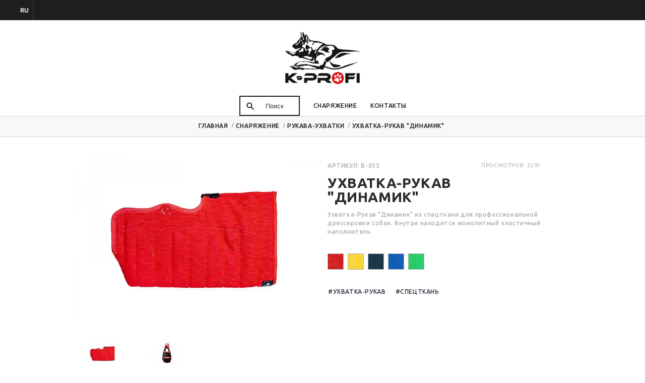

--- FILE ---
content_type: text/html; charset=utf-8
request_url: https://kinologprofi.by/index.php?route=product/product&path=12_2&product_id=27
body_size: 9277
content:
<!DOCTYPE html>
<html dir="ltr" lang="ru" class="webkit chrome chrome131 mac journal-desktop is-guest skin-102 responsive-layout mobile-menu-on-tablet header-center header-center-sticky backface product-grid-no-second-image product-list-second-image product-page product-page-27 layout-2 route-product-product oc2" data-j2v="2.7.3">
<head>
<meta charset="UTF-8" />
<meta name="viewport" content="width=device-width, initial-scale=1, minimum-scale=1, maximum-scale=1, user-scalable=no">
<meta name="format-detection" content="telephone=no">
<!--[if IE]><meta http-equiv="X-UA-Compatible" content="IE=Edge,chrome=1"/><![endif]-->
<!--[if lt IE 9]><script src="//ie7-js.googlecode.com/svn/version/2.1(beta4)/IE9.js"></script><![endif]-->
<title>Ухватка-Рукав &quot;Динамик&quot;</title>
<base href="https://kinologprofi.by/" />
<meta name="description" content="Ухватка-Рукав &quot;Динамик&quot; из спецткани для профессиональной дрессировки собак. Внутри находится монолитный эластичный наполнитель." />
<meta name="keywords" content="Ухватка-Рукав, Спецткань, IPO, Dog Training, Kinology" />
<meta property="og:title" content="Ухватка-Рукав &quot;Динамик&quot;" />
<meta property="og:site_name" content="Kinologprofi" />
<meta property="og:url" content="http://kinologprofi.by/index.php?route=product/product&amp;product_id=27" />
<meta property="og:description" content="Ухватка-Рукав "Динамик" из спецткани для профессиональной дрессировки собак. Внутри находится монолитный эластичный наполнитель." />
<meta property="og:type" content="product" />
<meta property="og:image" content="https://kinologprofi.by/image/cache/catalog/kinologprofi/bitepad/IMG_2558-600x315.JPG" />
<meta property="og:image:width" content="600" />
<meta property="og:image:height" content="315" />
<meta property="twitter:card" content="summary" />
<meta property="twitter:title" content="Ухватка-Рукав &quot;Динамик&quot;" />
<meta property="twitter:description" content="Ухватка-Рукав "Динамик" из спецткани для профессиональной дрессировки собак. Внутри находится монолитный эластичный наполнитель." />
<meta property="twitter:image" content="https://kinologprofi.by/image/cache/catalog/kinologprofi/bitepad/IMG_2558-200x200.JPG" />
<meta property="twitter:image:width" content="200" />
<meta property="twitter:image:height" content="200" />
<link href="http://kinologprofi.by/index.php?route=product/product&amp;product_id=27" rel="canonical" />
<link href="https://kinologprofi.by/image/data/favico2.png" rel="icon" />
<link rel="stylesheet" href="//fonts.googleapis.com/css?family=Ubuntu:300,500,regular,700%7CDroid+Serif:regular,italic%7CRoboto+Slab:regular%7CRoboto+Condensed:regular&amp;subset=latin,cyrillic"/>
<link rel="stylesheet" href="https://kinologprofi.by/journal-cache/_b667e075a23afff55bf73f65e7eb97f1.css"/>
<script type="text/javascript" src="https://kinologprofi.by/journal-cache/_4553f28331b722a5567a52a627777f58.js"></script>
<!--[if (gte IE 6)&(lte IE 8)]><script src="catalog/view/theme/journal2/lib/selectivizr/selectivizr.min.js"></script><![endif]-->
<script>
        Journal.COUNTDOWN = {
        DAYS    : "Days",
        HOURS   : "Hours",
        MINUTES : "Min",
        SECONDS : "Sec"
    };
        Journal.NOTIFICATION_BUTTONS = '<div class="notification-buttons"><a class="button notification-cart" href="https://kinologprofi.by/index.php?route=checkout/cart">Открыть Корзину</a><a class="button notification-checkout" href="https://kinologprofi.by/index.php?route=checkout/checkout">Оформить Заказ</a></div>';
</script>
<script>
  (function(i,s,o,g,r,a,m){i['GoogleAnalyticsObject']=r;i[r]=i[r]||function(){
  (i[r].q=i[r].q||[]).push(arguments)},i[r].l=1*new Date();a=s.createElement(o),
  m=s.getElementsByTagName(o)[0];a.async=1;a.src=g;m.parentNode.insertBefore(a,m)
  })(window,document,'script','https://www.google-analytics.com/analytics.js','ga');

  ga('create', 'UA-39228396-1', 'auto');
  ga('send', 'pageview');

</script>
</head>
<body>
<!--[if lt IE 9]>
<div class="old-browser">Обновите Ваш Internet Explorer, пожалуйста!</div>
<![endif]-->
<header class="journal-header-center nosecond">

    <div class="journal-top-header j-min z-1"></div>
    <div class="journal-menu-bg j-min z-0"> </div>
    <div class="journal-center-bg j-100 z-0"> </div>

    <div id="header" class="journal-header row z-2">

        <div class="journal-language j-min">
            <form action="https://kinologprofi.by/index.php?route=common/language/language" method="post" enctype="multipart/form-data">
    <div id="language">
        <div class="btn-group">
            <button class="dropdown-toggle" type="button" data-hover="dropdown">
                ru <span class="caret"></span>
            </button>
            <ul class="dropdown-menu">	            
                                                                                <li><a onclick="$(this).closest('form').find('input[name=\'code\']').val('en'); $(this).closest('form').submit();">English</a></li>
                                                                                                                        <li><a onclick="$(this).closest('form').find('input[name=\'code\']').val('ru'); $(this).closest('form').submit();">Русский</a></li>
                                                                    </ul>
        </div>
        <input type="hidden" name="code" value="" />
        <input type="hidden" name="redirect" value="https://kinologprofi.by/index.php?route=product/product&amp;path=12_2&amp;product_id=27" />
    </div>
</form>
        </div>

        <div class="journal-links j-min xs-100 sm-100 md-100 lg-100 xl-100">
            <div class="links j-min">
                            </div>
        </div>
		
        <div class="journal-currency j-min">

            
            
        </div>
		
                <div class="journal-search j-min xs-100 sm-50 md-30 lg-25 xl-25">
                        
                    </div>

        <div class="journal-logo j-100 xs-100 sm-100 md-40 lg-50 xl-50">
                        <div id="logo">
                <a href="http://kinologprofi.by/">
                    <img src="https://kinologprofi.by/image/cache/data/net-k9-black-150-148x148.png" width="148" height="148" alt="Kinologprofi" title="Kinologprofi" />                </a>
            </div>
                    </div>
        
        
        <div class="journal-menu j-min xs-100 sm-100 md-100 lg-100 xl-100">
            <div class="mobile-trigger"><i class="material-icons">&#xE5D2;</i></div>
<ul class="super-menu mobile-menu menu-table"/>	
    <li class="mega-menu-mixed search ">
    <span id="search" class="main-menu-text">
  <span class="button-search"><button type="button"><i></i></button></span>  
  <input type="text" name="search" value="Поиск" placeholder="Введите для поиска..." autocomplete="off" class="form-control input-search" />
</span>
<script type="text/javascript"><!--
	if($(window).width() > 980){
		$('#search input').focus(function() {		
			$(this).css({'width':'210px', 'padding-left':'12px'}).val('');
			$('.button-search').hide();
			$(this).focusout(function() {
				$(this).css({'width':'120px', 'padding-left':'50px'}).val('Поиск');
				$('.button-search').show().css('padding-left', '50');
			});	
		}); 	
	} else {
		$('#search input').val('');
	}
	//--></script>    </li>
        
    <li class="mega-menu-mixed ">
                <a href="http://kinologprofi.by/index.php?route=product/category&amp;path=12" ><span class="main-menu-text">Снаряжение</span></a>
                                                
                <div class="mega-menu">
        
            
                        <div class="mega-menu-column mega-menu-products hide-on-phone" style="width: 40% ;">
                                <div>
                                        <h3>Рекомендуемые</h3>
                                                            <div class="mega-menu-item product-grid-item xs-50 sm-50 md-33 lg-33 xl-33 display-icon inline-button">
                        <div class="product-wrapper ">
                            <div class="image">
                                <a href="http://kinologprofi.by/index.php?route=product/product&amp;product_id=73">
                                    <img width="250" height="250" class="lazy" src="https://kinologprofi.by/image/cache/data/journal2/transparent-250x250.png" data-src="https://kinologprofi.by/image/cache/catalog/kinologprofi/sleeves/S00025-250x250.jpg" alt="Рукав &quot;Профи&quot; Жесткий с Прогибом"/>
                                </a>
                                                                
                            </div>
                            <div class="product-details">
                                <div class="name"><a href="http://kinologprofi.by/index.php?route=product/product&amp;product_id=73">Рукав &quot;Профи&quot; Жесткий с Прогибом</a></div>
                                                                <div class="price">
                                                                        $0.00                                                                    </div>
                                                                                                <hr>
                                                                <div class="cart ">
                                    <a onclick="addToCart('73');" class="button hint--top" data-hint="В корзину"><i class="button-left-icon"></i><span class="button-cart-text">В корзину</span><i class="button-right-icon"></i></a>
                                </div>
                                                                <div class="wishlist"><a onclick="addToWishList('73');" class="hint--top" data-hint="Извините, временно недоступно."><i class="wishlist-icon"></i><span class="button-wishlist-text">Извините, временно недоступно.</span></a></div>
                                <div class="compare"><a onclick="addToCompare('73');" class="hint--top" data-hint="В сравнение"><i class="compare-icon"></i><span class="button-compare-text">В сравнение</span></a></div>
                            </div>
                        </div>
                    </div>
                                        <div class="mega-menu-item product-grid-item xs-50 sm-50 md-33 lg-33 xl-33 display-icon inline-button">
                        <div class="product-wrapper ">
                            <div class="image">
                                <a href="http://kinologprofi.by/index.php?route=product/product&amp;product_id=262">
                                    <img width="250" height="250" class="lazy" src="https://kinologprofi.by/image/cache/data/journal2/transparent-250x250.png" data-src="https://kinologprofi.by/image/cache/catalog/kinologprofi/bitepad/BP00032-J-250x250.jpg" alt="Рукав-Ухватка &quot;Снэп Атак&quot;, Джут"/>
                                </a>
                                                                
                            </div>
                            <div class="product-details">
                                <div class="name"><a href="http://kinologprofi.by/index.php?route=product/product&amp;product_id=262">Рукав-Ухватка &quot;Снэп Атак&quot;, Джут</a></div>
                                                                <div class="price">
                                                                        $0.00                                                                    </div>
                                                                                                <hr>
                                                                <div class="cart ">
                                    <a onclick="addToCart('262');" class="button hint--top" data-hint="В корзину"><i class="button-left-icon"></i><span class="button-cart-text">В корзину</span><i class="button-right-icon"></i></a>
                                </div>
                                                                <div class="wishlist"><a onclick="addToWishList('262');" class="hint--top" data-hint="Извините, временно недоступно."><i class="wishlist-icon"></i><span class="button-wishlist-text">Извините, временно недоступно.</span></a></div>
                                <div class="compare"><a onclick="addToCompare('262');" class="hint--top" data-hint="В сравнение"><i class="compare-icon"></i><span class="button-compare-text">В сравнение</span></a></div>
                            </div>
                        </div>
                    </div>
                                        <div class="mega-menu-item product-grid-item xs-50 sm-50 md-33 lg-33 xl-33 display-icon inline-button">
                        <div class="product-wrapper ">
                            <div class="image">
                                <a href="http://kinologprofi.by/index.php?route=product/product&amp;product_id=93">
                                    <img width="250" height="250" class="lazy" src="https://kinologprofi.by/image/cache/data/journal2/transparent-250x250.png" data-src="https://kinologprofi.by/image/cache/catalog/kinologprofi/tugs/TUG00012-2-250x250.JPG" alt="Подушка “Регби”"/>
                                </a>
                                                                
                            </div>
                            <div class="product-details">
                                <div class="name"><a href="http://kinologprofi.by/index.php?route=product/product&amp;product_id=93">Подушка “Регби”</a></div>
                                                                <div class="price">
                                                                        $0.00                                                                    </div>
                                                                                                <hr>
                                                                <div class="cart ">
                                    <a onclick="addToCart('93');" class="button hint--top" data-hint="В корзину"><i class="button-left-icon"></i><span class="button-cart-text">В корзину</span><i class="button-right-icon"></i></a>
                                </div>
                                                                <div class="wishlist"><a onclick="addToWishList('93');" class="hint--top" data-hint="Извините, временно недоступно."><i class="wishlist-icon"></i><span class="button-wishlist-text">Извините, временно недоступно.</span></a></div>
                                <div class="compare"><a onclick="addToCompare('93');" class="hint--top" data-hint="В сравнение"><i class="compare-icon"></i><span class="button-compare-text">В сравнение</span></a></div>
                            </div>
                        </div>
                    </div>
                                        <div class="mega-menu-item product-grid-item xs-50 sm-50 md-33 lg-33 xl-33 display-icon inline-button">
                        <div class="product-wrapper ">
                            <div class="image">
                                <a href="http://kinologprofi.by/index.php?route=product/product&amp;product_id=129">
                                    <img width="250" height="250" class="lazy" src="https://kinologprofi.by/image/cache/data/journal2/transparent-250x250.png" data-src="https://kinologprofi.by/image/cache/catalog/kinologprofi/collars/COL00002-250x250.jpg" alt="Ошейник &quot;501&quot;, Кожа"/>
                                </a>
                                                                
                            </div>
                            <div class="product-details">
                                <div class="name"><a href="http://kinologprofi.by/index.php?route=product/product&amp;product_id=129">Ошейник &quot;501&quot;, Кожа</a></div>
                                                                <div class="price">
                                                                        $0.00                                                                    </div>
                                                                                                <hr>
                                                                <div class="cart ">
                                    <a onclick="addToCart('129');" class="button hint--top" data-hint="В корзину"><i class="button-left-icon"></i><span class="button-cart-text">В корзину</span><i class="button-right-icon"></i></a>
                                </div>
                                                                <div class="wishlist"><a onclick="addToWishList('129');" class="hint--top" data-hint="Извините, временно недоступно."><i class="wishlist-icon"></i><span class="button-wishlist-text">Извините, временно недоступно.</span></a></div>
                                <div class="compare"><a onclick="addToCompare('129');" class="hint--top" data-hint="В сравнение"><i class="compare-icon"></i><span class="button-compare-text">В сравнение</span></a></div>
                            </div>
                        </div>
                    </div>
                                        <div class="mega-menu-item product-grid-item xs-50 sm-50 md-33 lg-33 xl-33 display-icon inline-button">
                        <div class="product-wrapper ">
                            <div class="image">
                                <a href="http://kinologprofi.by/index.php?route=product/product&amp;product_id=157">
                                    <img width="250" height="250" class="lazy" src="https://kinologprofi.by/image/cache/data/journal2/transparent-250x250.png" data-src="https://kinologprofi.by/image/cache/catalog/kinologprofi/muzzles/M00001-250x250.jpg" alt="Намордник &quot;Working Dog&quot;, Кожа+Пластик"/>
                                </a>
                                                                
                            </div>
                            <div class="product-details">
                                <div class="name"><a href="http://kinologprofi.by/index.php?route=product/product&amp;product_id=157">Намордник &quot;Working Dog&quot;, Кожа+Пластик</a></div>
                                                                <div class="price">
                                                                        $0.00                                                                    </div>
                                                                                                <hr>
                                                                <div class="cart ">
                                    <a onclick="addToCart('157');" class="button hint--top" data-hint="В корзину"><i class="button-left-icon"></i><span class="button-cart-text">В корзину</span><i class="button-right-icon"></i></a>
                                </div>
                                                                <div class="wishlist"><a onclick="addToWishList('157');" class="hint--top" data-hint="Извините, временно недоступно."><i class="wishlist-icon"></i><span class="button-wishlist-text">Извините, временно недоступно.</span></a></div>
                                <div class="compare"><a onclick="addToCompare('157');" class="hint--top" data-hint="В сравнение"><i class="compare-icon"></i><span class="button-compare-text">В сравнение</span></a></div>
                            </div>
                        </div>
                    </div>
                                        <div class="mega-menu-item product-grid-item xs-50 sm-50 md-33 lg-33 xl-33 display-icon inline-button">
                        <div class="product-wrapper ">
                            <div class="image">
                                <a href="http://kinologprofi.by/index.php?route=product/product&amp;product_id=205">
                                    <img width="250" height="250" class="lazy" src="https://kinologprofi.by/image/cache/data/journal2/transparent-250x250.png" data-src="https://kinologprofi.by/image/cache/catalog/kinologprofi/harness/H00000-250x250.jpg" alt="Шлейка &quot;Vero Plus&quot;"/>
                                </a>
                                                                
                            </div>
                            <div class="product-details">
                                <div class="name"><a href="http://kinologprofi.by/index.php?route=product/product&amp;product_id=205">Шлейка &quot;Vero Plus&quot;</a></div>
                                                                <div class="price">
                                                                        $0.00                                                                    </div>
                                                                                                <hr>
                                                                <div class="cart ">
                                    <a onclick="addToCart('205');" class="button hint--top" data-hint="В корзину"><i class="button-left-icon"></i><span class="button-cart-text">В корзину</span><i class="button-right-icon"></i></a>
                                </div>
                                                                <div class="wishlist"><a onclick="addToWishList('205');" class="hint--top" data-hint="Извините, временно недоступно."><i class="wishlist-icon"></i><span class="button-wishlist-text">Извините, временно недоступно.</span></a></div>
                                <div class="compare"><a onclick="addToCompare('205');" class="hint--top" data-hint="В сравнение"><i class="compare-icon"></i><span class="button-compare-text">В сравнение</span></a></div>
                            </div>
                        </div>
                    </div>
                                    </div>
                            </div>
                                            
                        <div class="mega-menu-column mega-menu-categories ">
                                <div class = "level-2-div">	
	                <ul class="level-2" data-toggle-content="">                
	                    	                    <li class="level-2_item">	                        
	                            <a class="level-2_link" href="http://kinologprofi.by/index.php?route=product/category&amp;path=12_1">
	                            <span class="label-text">Рукава</span>
	                            </a>
	                            
	                            	                            
	                            	                            <span class="clearfix"> </span>	                        	                    
	                    </li>
	                    	                    <li class="level-2_item">	                        
	                            <a class="level-2_link" href="http://kinologprofi.by/index.php?route=product/category&amp;path=12_2">
	                            <span class="label-text">Рукава-Ухватки</span>
	                            </a>
	                            
	                            	                            
	                            	                            <span class="clearfix"> </span>	                        	                    
	                    </li>
	                    	                    <li class="level-2_item">	                        
	                            <a class="level-2_link" href="http://kinologprofi.by/index.php?route=product/category&amp;path=12_3">
	                            <span class="label-text">Кусалки-Жгуты</span>
	                            </a>
	                            
	                            	                            
	                            	                            <span class="clearfix"> </span>	                        	                    
	                    </li>
	                    	                    <li class="level-2_item">	                        
	                            <a class="level-2_link" href="http://kinologprofi.by/index.php?route=product/category&amp;path=12_4">
	                            <span class="label-text">Защита</span>
	                            </a>
	                            
	                            	                            
	                            	                            <span class="clearfix"> </span>	                        	                    
	                    </li>
	                    	                    <li class="level-2_item">	                        
	                            <a class="level-2_link" href="http://kinologprofi.by/index.php?route=product/category&amp;path=12_5">
	                            <span class="label-text">Программа Одежды</span>
	                            </a>
	                            
	                            	                            
	                            	                            <span class="clearfix"> </span>	                        	                    
	                    </li>
	                    	                    <li class="level-2_item">	                        
	                            <a class="level-2_link" href="http://kinologprofi.by/index.php?route=product/category&amp;path=12_6">
	                            <span class="label-text">Ошейники</span>
	                            </a>
	                            
	                            	                            
	                            	                            <span class="clearfix"> </span>	                        	                    
	                    </li>
	                    	                    <li class="level-2_item">	                        
	                            <a class="level-2_link" href="http://kinologprofi.by/index.php?route=product/category&amp;path=12_7">
	                            <span class="label-text">Намордники</span>
	                            </a>
	                            
	                            	                            
	                            	                            <span class="clearfix"> </span>	                        	                    
	                    </li>
	                    	                    <li class="level-2_item">	                        
	                            <a class="level-2_link" href="http://kinologprofi.by/index.php?route=product/category&amp;path=12_8">
	                            <span class="label-text">Поводки</span>
	                            </a>
	                            
	                            	                            
	                            	                            <span class="clearfix"> </span>	                        	                    
	                    </li>
	                    	                    <li class="level-2_item">	                        
	                            <a class="level-2_link" href="http://kinologprofi.by/index.php?route=product/category&amp;path=12_9">
	                            <span class="label-text">Мягкая кожа</span>
	                            </a>
	                            
	                            	                            
	                            	                            <span class="clearfix"> </span>	                        	                    
	                    </li>
	                    	                    <li class="level-2_item">	                        
	                            <a class="level-2_link" href="http://kinologprofi.by/index.php?route=product/category&amp;path=12_10">
	                            <span class="label-text">Шлейки</span>
	                            </a>
	                            
	                            	                            
	                            	                            <span class="clearfix"> </span>	                        	                    
	                    </li>
	                    	                    <li class="level-2_item">	                        
	                            <a class="level-2_link" href="http://kinologprofi.by/index.php?route=product/category&amp;path=12_11">
	                            <span class="label-text">Для дрессировки</span>
	                            </a>
	                            
	                            	                            
	                            	                            <span class="clearfix"> </span>	                        	                    
	                    </li>
	                    	                    <li class="level-2_item">	                        
	                            <a class="level-2_link" href="http://kinologprofi.by/index.php?route=product/category&amp;path=12_13">
	                            <span class="label-text">Физиотерапия</span>
	                            </a>
	                            
	                            	                            
	                            	                            <span class="clearfix"> </span>	                        	                    
	                    </li>
	                                        </ul>
                </div>
                            </div>
            
                                            
            
                        <div class="mega-menu-column mega-menu-products hide-on-phone" style="width: 40% ;">
                                <div>
                                        <h3>Последние</h3>
                                                            <div class="mega-menu-item product-grid-item xs-50 sm-33 md-33 lg-33 xl-33 display-icon inline-button">
                        <div class="product-wrapper ">
                            <div class="image">
                                <a href="http://kinologprofi.by/index.php?route=product/product&amp;product_id=318">
                                    <img width="250" height="250" class="lazy" src="https://kinologprofi.by/image/cache/data/journal2/transparent-250x250.png" data-src="https://kinologprofi.by/image/cache/catalog/kinologprofi/leashes/IMG_2628-250x250.JPG" alt="Следовой Поводок, Биотан"/>
                                </a>
                                                                                                <span class="label-latest"><b>New</b></span>
                                                                                                
                            </div>
                            <div class="product-details">
                                <div class="name"><a href="http://kinologprofi.by/index.php?route=product/product&amp;product_id=318">Следовой Поводок, Биотан</a></div>
                                                                <div class="price">
                                                                        $0.00                                                                    </div>
                                                                                                <hr>
                                                                <div class="cart ">
                                    <a onclick="addToCart('318');" class="button hint--top" data-hint="В корзину"><i class="button-left-icon"></i><span class="button-cart-text">В корзину</span><i class="button-right-icon"></i></a>
                                </div>
                                                                <div class="wishlist"><a onclick="addToWishList('318');" class="hint--top" data-hint="Извините, временно недоступно."><i class="wishlist-icon"></i><span class="button-wishlist-text">Извините, временно недоступно.</span></a></div>
                                <div class="compare"><a onclick="addToCompare('318');" class="hint--top" data-hint="В сравнение"><i class="compare-icon"></i><span class="button-compare-text">В сравнение</span></a></div>
                            </div>
                        </div>
                    </div>
                                        <div class="mega-menu-item product-grid-item xs-50 sm-33 md-33 lg-33 xl-33 display-icon inline-button">
                        <div class="product-wrapper ">
                            <div class="image">
                                <a href="http://kinologprofi.by/index.php?route=product/product&amp;product_id=317">
                                    <img width="250" height="250" class="lazy" src="https://kinologprofi.by/image/cache/data/journal2/transparent-250x250.png" data-src="https://kinologprofi.by/image/cache/catalog/kinologprofi/harness/IMG_2621-250x250.JPG" alt="Шлейки &quot;Веро Классик Полиция&quot;"/>
                                </a>
                                                                                                <span class="label-latest"><b>New</b></span>
                                                                                                
                            </div>
                            <div class="product-details">
                                <div class="name"><a href="http://kinologprofi.by/index.php?route=product/product&amp;product_id=317">Шлейки &quot;Веро Классик Полиция&quot;</a></div>
                                                                <div class="price">
                                                                        $0.00                                                                    </div>
                                                                                                <hr>
                                                                <div class="cart ">
                                    <a onclick="addToCart('317');" class="button hint--top" data-hint="В корзину"><i class="button-left-icon"></i><span class="button-cart-text">В корзину</span><i class="button-right-icon"></i></a>
                                </div>
                                                                <div class="wishlist"><a onclick="addToWishList('317');" class="hint--top" data-hint="Извините, временно недоступно."><i class="wishlist-icon"></i><span class="button-wishlist-text">Извините, временно недоступно.</span></a></div>
                                <div class="compare"><a onclick="addToCompare('317');" class="hint--top" data-hint="В сравнение"><i class="compare-icon"></i><span class="button-compare-text">В сравнение</span></a></div>
                            </div>
                        </div>
                    </div>
                                        <div class="mega-menu-item product-grid-item xs-50 sm-33 md-33 lg-33 xl-33 display-icon inline-button">
                        <div class="product-wrapper ">
                            <div class="image">
                                <a href="http://kinologprofi.by/index.php?route=product/product&amp;product_id=316">
                                    <img width="250" height="250" class="lazy" src="https://kinologprofi.by/image/cache/data/journal2/transparent-250x250.png" data-src="https://kinologprofi.by/image/cache/catalog/kinologprofi/harness/IMG_2625-250x250.JPG" alt="Шлейки &quot;Веро Классик Protection&quot;"/>
                                </a>
                                                                                                <span class="label-latest"><b>New</b></span>
                                                                                                
                            </div>
                            <div class="product-details">
                                <div class="name"><a href="http://kinologprofi.by/index.php?route=product/product&amp;product_id=316">Шлейки &quot;Веро Классик Protection&quot;</a></div>
                                                                <div class="price">
                                                                        $0.00                                                                    </div>
                                                                                                <hr>
                                                                <div class="cart ">
                                    <a onclick="addToCart('316');" class="button hint--top" data-hint="В корзину"><i class="button-left-icon"></i><span class="button-cart-text">В корзину</span><i class="button-right-icon"></i></a>
                                </div>
                                                                <div class="wishlist"><a onclick="addToWishList('316');" class="hint--top" data-hint="Извините, временно недоступно."><i class="wishlist-icon"></i><span class="button-wishlist-text">Извините, временно недоступно.</span></a></div>
                                <div class="compare"><a onclick="addToCompare('316');" class="hint--top" data-hint="В сравнение"><i class="compare-icon"></i><span class="button-compare-text">В сравнение</span></a></div>
                            </div>
                        </div>
                    </div>
                                        <div class="mega-menu-item product-grid-item xs-50 sm-33 md-33 lg-33 xl-33 display-icon inline-button">
                        <div class="product-wrapper ">
                            <div class="image">
                                <a href="http://kinologprofi.by/index.php?route=product/product&amp;product_id=315">
                                    <img width="250" height="250" class="lazy" src="https://kinologprofi.by/image/cache/data/journal2/transparent-250x250.png" data-src="https://kinologprofi.by/image/cache/catalog/kinologprofi/harness/IMG_2618-250x250.JPG" alt="Шлейки &quot;Веро Классик 2 кобры&quot;"/>
                                </a>
                                                                                                <span class="label-latest"><b>New</b></span>
                                                                                                
                            </div>
                            <div class="product-details">
                                <div class="name"><a href="http://kinologprofi.by/index.php?route=product/product&amp;product_id=315">Шлейки &quot;Веро Классик 2 кобры&quot;</a></div>
                                                                <div class="price">
                                                                        $0.00                                                                    </div>
                                                                                                <hr>
                                                                <div class="cart ">
                                    <a onclick="addToCart('315');" class="button hint--top" data-hint="В корзину"><i class="button-left-icon"></i><span class="button-cart-text">В корзину</span><i class="button-right-icon"></i></a>
                                </div>
                                                                <div class="wishlist"><a onclick="addToWishList('315');" class="hint--top" data-hint="Извините, временно недоступно."><i class="wishlist-icon"></i><span class="button-wishlist-text">Извините, временно недоступно.</span></a></div>
                                <div class="compare"><a onclick="addToCompare('315');" class="hint--top" data-hint="В сравнение"><i class="compare-icon"></i><span class="button-compare-text">В сравнение</span></a></div>
                            </div>
                        </div>
                    </div>
                                        <div class="mega-menu-item product-grid-item xs-50 sm-33 md-33 lg-33 xl-33 display-icon inline-button">
                        <div class="product-wrapper ">
                            <div class="image">
                                <a href="http://kinologprofi.by/index.php?route=product/product&amp;product_id=314">
                                    <img width="250" height="250" class="lazy" src="https://kinologprofi.by/image/cache/data/journal2/transparent-250x250.png" data-src="https://kinologprofi.by/image/cache/catalog/kinologprofi/muzzles/IMG_2610-250x250.JPG" alt="Намордник, металл с полимерным покрытием"/>
                                </a>
                                                                                                <span class="label-latest"><b>New</b></span>
                                                                                                
                            </div>
                            <div class="product-details">
                                <div class="name"><a href="http://kinologprofi.by/index.php?route=product/product&amp;product_id=314">Намордник, металл с полимерным покрытием</a></div>
                                                                <div class="price">
                                                                        $0.00                                                                    </div>
                                                                                                <hr>
                                                                <div class="cart ">
                                    <a onclick="addToCart('314');" class="button hint--top" data-hint="В корзину"><i class="button-left-icon"></i><span class="button-cart-text">В корзину</span><i class="button-right-icon"></i></a>
                                </div>
                                                                <div class="wishlist"><a onclick="addToWishList('314');" class="hint--top" data-hint="Извините, временно недоступно."><i class="wishlist-icon"></i><span class="button-wishlist-text">Извините, временно недоступно.</span></a></div>
                                <div class="compare"><a onclick="addToCompare('314');" class="hint--top" data-hint="В сравнение"><i class="compare-icon"></i><span class="button-compare-text">В сравнение</span></a></div>
                            </div>
                        </div>
                    </div>
                                        <div class="mega-menu-item product-grid-item xs-50 sm-33 md-33 lg-33 xl-33 display-icon inline-button">
                        <div class="product-wrapper ">
                            <div class="image">
                                <a href="http://kinologprofi.by/index.php?route=product/product&amp;product_id=313">
                                    <img width="250" height="250" class="lazy" src="https://kinologprofi.by/image/cache/data/journal2/transparent-250x250.png" data-src="https://kinologprofi.by/image/cache/catalog/kinologprofi/muzzles/IMG_2605-250x250.JPG" alt="Намордник ударный, Кожа"/>
                                </a>
                                                                                                <span class="label-latest"><b>New</b></span>
                                                                                                
                            </div>
                            <div class="product-details">
                                <div class="name"><a href="http://kinologprofi.by/index.php?route=product/product&amp;product_id=313">Намордник ударный, Кожа</a></div>
                                                                <div class="price">
                                                                        $0.00                                                                    </div>
                                                                                                <hr>
                                                                <div class="cart ">
                                    <a onclick="addToCart('313');" class="button hint--top" data-hint="В корзину"><i class="button-left-icon"></i><span class="button-cart-text">В корзину</span><i class="button-right-icon"></i></a>
                                </div>
                                                                <div class="wishlist"><a onclick="addToWishList('313');" class="hint--top" data-hint="Извините, временно недоступно."><i class="wishlist-icon"></i><span class="button-wishlist-text">Извините, временно недоступно.</span></a></div>
                                <div class="compare"><a onclick="addToCompare('313');" class="hint--top" data-hint="В сравнение"><i class="compare-icon"></i><span class="button-compare-text">В сравнение</span></a></div>
                            </div>
                        </div>
                    </div>
                                    </div>
                            </div>
                                                    </div>
        
        <span class="mobile-plus"></span>
    </li>
        
    <li class="drop-down ">
                <a href="index.php?route=information/contact" ><span class="main-menu-text">Контакты</span></a>
                                                                
        
        <span class="mobile-plus"></span>
    </li>
        
</ul>
<span class="podlozhka"></span>        </div>
                <script type="text/javascript"><!--
            if($(window).width() < 760){
            $('.journal-header-center .journal-links').before($('.journal-header-center .journal-language'));
            $('.journal-header-center .journal-logo').after($('.journal-header-center .journal-search'));
            }
        //--></script>
            </div>
</header>
<div class="extended-container"><div id="container" class="container j-container">
  <ul class="breadcrumb">
        <li itemscope itemtype="http://data-vocabulary.org/Breadcrumb"><a href="http://kinologprofi.by/index.php?route=common/home" itemprop="url"><span itemprop="title">Главная</span></a></li>
        <li itemscope itemtype="http://data-vocabulary.org/Breadcrumb"><a href="http://kinologprofi.by/index.php?route=product/category&amp;path=12" itemprop="url"><span itemprop="title">Снаряжение</span></a></li>
        <li itemscope itemtype="http://data-vocabulary.org/Breadcrumb"><a href="http://kinologprofi.by/index.php?route=product/category&amp;path=12_2" itemprop="url"><span itemprop="title">Рукава-Ухватки</span></a></li>
        <li itemscope itemtype="http://data-vocabulary.org/Breadcrumb"><a href="http://kinologprofi.by/index.php?route=product/product&amp;path=12_2&amp;product_id=27" itemprop="url"><span itemprop="title">Ухватка-Рукав &quot;Динамик&quot;</span></a></li>
      </ul>	
      <div class="row">
                <div id="content" class="product-page-content" itemscope itemtype="http://schema.org/Product">	  
                  <div class="row product-info split-50-50">
                                <div class="left">	      
                    
          <div class="video" style="display:none">
          	<iframe width="100%" height="287px" frameborder="0" allowfullscreen></iframe>
          </div>
          <div class="image">          	
                                                <a href="https://kinologprofi.by/image/cache/catalog/kinologprofi/bitepad/IMG_2558-900x600.JPG" title="Ухватка-Рукав &quot;Динамик&quot;"><img src="https://kinologprofi.by/image/cache/catalog/kinologprofi/bitepad/IMG_2558-900x600.JPG" title="Ухватка-Рукав &quot;Динамик&quot;" alt="Ухватка-Рукав &quot;Динамик&quot;" id="image" data-largeimg="https://kinologprofi.by/image/cache/catalog/kinologprofi/bitepad/IMG_2558-900x600.JPG" itemprop="image"  /></a>
          </div>
                    <div class="gallery-text"><span></span></div>
          
                              <div id="product-gallery" class="image-additional journal-carousel">
                        <a onclick="UnLoadVideo()" href="https://kinologprofi.by/image/cache/catalog/kinologprofi/bitepad/IMG_2558-900x600.JPG" href-id="1" title="Ухватка-Рукав &quot;Динамик&quot;"><img src="https://kinologprofi.by/image/cache/catalog/kinologprofi/bitepad/IMG_2558-74x49.JPG" title="Ухватка-Рукав &quot;Динамик&quot;" alt="Ухватка-Рукав &quot;Динамик&quot;" /></a>
                                    
                        <div></div>
            <a onclick="UnLoadVideo()" href="https://kinologprofi.by/image/cache/catalog/kinologprofi/bitepad/IMG_2560-900x600.JPG" href-id="1" title="Ухватка-Рукав &quot;Динамик&quot;"><img src="https://kinologprofi.by/image/cache/catalog/kinologprofi/bitepad/IMG_2560-74x49.JPG" title="Ухватка-Рукав &quot;Динамик&quot;" alt="Ухватка-Рукав &quot;Динамик&quot;" itemprop="image" /></a>
                                  </div>
                    <script type="text/javascript"><!--          
            (function () {
              var opts = {
                itemsCustom:[
                  [0, parseInt('4', 10)],
                  [470, parseInt('4', 10)],
                  [760, parseInt('4', 10)],
                  [980, parseInt('4', 10)],
                  [1100, parseInt('4', 10)]
                  ],
                navigation:true,
                scrollPerPage:true,
                navigationText : false,
                stopOnHover: true,
                cssAnimation: false,
                paginationSpeed: 300,
                margin:parseInt('15', 10)
              };
                        opts.autoPlay = false;
                                    opts.stopOnHover = true;
                                    jQuery("#product-gallery").owlCarousel(opts);
                        $('#product-gallery .owl-buttons').addClass('side-buttons');
                        })();
            //--></script>
                                        <div class="image-gallery" style="display: none !important;">
                        <a href="https://kinologprofi.by/image/cache/catalog/kinologprofi/bitepad/IMG_2558-900x600.JPG" title="Ухватка-Рукав &quot;Динамик&quot;" class="swipebox"><img src="https://kinologprofi.by/image/cache/catalog/kinologprofi/bitepad/IMG_2558-900x600.JPG" title="Ухватка-Рукав &quot;Динамик&quot;" alt="Ухватка-Рукав &quot;Динамик&quot;" /></a>
                                                <a href="https://kinologprofi.by/image/cache/catalog/kinologprofi/bitepad/IMG_2560-900x600.JPG" title="Ухватка-Рукав &quot;Динамик&quot;" class="swipebox"><img src="https://kinologprofi.by/image/cache/catalog/kinologprofi/bitepad/IMG_2560-74x49.JPG" title="Ухватка-Рукав &quot;Динамик&quot;" alt="Ухватка-Рукав &quot;Динамик&quot;" /></a>
                                  </div>
                    <div class="product-tabs">
                      <ul id="tabs" class="nav nav-tabs htabs">
                                    <li class="active"><a href="#tab-description" data-toggle="tab">Описание</a></li>
                                                          </ul>
          <div class="tabs-content">
                                    <div class="tab-pane tab-content active" id="tab-description">Ухватка-Рукав "Динамик" из спецткани для профессиональной дрессировки собак. Внутри находится монолитный эластичный наполнитель.</div>
                                                          </div>
          </div>
        </div>
                                <div class="right">
          <div id="product" class="product-options">
                      <ul class="list-unstyled description">
                        <li class="product-views-count">Просмотров: 3291</li>
                                                <!-- <li class="p-brand">Производитель: <a href="http://kinologprofi.by/index.php?route=product/manufacturer/info&amp;manufacturer_id=8">Кинологпрофи</a></li> --!>
                                    <li class="p-model">Артикул: <span id=sku class="p-model" itemprop="model">B-055</span></li>
            
                        <h1 id="title_option" class="heading-title" itemprop="name">Ухватка-Рукав &quot;Динамик&quot;</h1>
            			<li class="p-model"><span class="p-model" itemprop="model">Ухватка-Рукав "Динамик" из спецткани для профессиональной дрессировки собак. Внутри находится монолитный эластичный наполнитель.</span></li> 
                        
          </ul>
                                        <ul class="list-unstyled price" itemprop="offers" itemscope itemtype="http://schema.org/Offer">
            <meta itemprop="itemCondition" content="http://schema.org/NewCondition" />
            <meta itemprop="priceCurrency" content="USD" />
                        <link itemprop="availability"  href="http://schema.org/InStock" />
                                    <li class="product-price" itemprop="price">$0.00</li>
                                                          </ul>
                                <div class="options push-select push-image push-checkbox push-radio">
            <h3>Доступные опции</h3>
                                                                        <div class="option form-group required option-image">
              
              <div id="input-option16">
                                <div class="radio">
                  <label>
                    <input type="radio" name="option[16]" value="34" />
                    <img src="https://kinologprofi.by/image/cache/data/colors/red-30x30.png" alt="Красный" class="img-thumbnail" /> Красный                                      </label>
                </div>
                                <div class="radio">
                  <label>
                    <input type="radio" name="option[16]" value="33" />
                    <img src="https://kinologprofi.by/image/cache/data/colors/yelow-30x30.png" alt="Желтый" class="img-thumbnail" /> Желтый                                      </label>
                </div>
                                <div class="radio">
                  <label>
                    <input type="radio" name="option[16]" value="32" />
                    <img src="https://kinologprofi.by/image/cache/data/colors/grey-30x30.png" alt="Темно-серый" class="img-thumbnail" /> Темно-серый                                      </label>
                </div>
                                <div class="radio">
                  <label>
                    <input type="radio" name="option[16]" value="35" />
                    <img src="https://kinologprofi.by/image/cache/data/colors/blue-30x30.png" alt="Синий" class="img-thumbnail" /> Синий                                      </label>
                </div>
                                <div class="radio">
                  <label>
                    <input type="radio" name="option[16]" value="36" />
                    <img src="https://kinologprofi.by/image/cache/data/colors/green-30x30.png" alt="Зелёный" class="img-thumbnail" /> Зелёный                                      </label>
                </div>
                              </div>
            </div>
                                                                                                            </div>
            <script type="text/javascript"><!--
            var opt2 = '[{"product_option_id":"16","product_option_value":[{"product_option_value_id":"34","option_value_id":"83","name":"\u041a\u0440\u0430\u0441\u043d\u044b\u0439","image":"https:\/\/kinologprofi.by\/image\/cache\/data\/colors\/red-30x30.png","price":false,"price_prefix":"+","sku":"","product_image_id":"1"},{"product_option_value_id":"33","option_value_id":"82","name":"\u0416\u0435\u043b\u0442\u044b\u0439","image":"https:\/\/kinologprofi.by\/image\/cache\/data\/colors\/yelow-30x30.png","price":false,"price_prefix":"+","sku":"","product_image_id":"0"},{"product_option_value_id":"32","option_value_id":"81","name":"\u0422\u0435\u043c\u043d\u043e-\u0441\u0435\u0440\u044b\u0439","image":"https:\/\/kinologprofi.by\/image\/cache\/data\/colors\/grey-30x30.png","price":false,"price_prefix":"+","sku":"","product_image_id":"0"},{"product_option_value_id":"35","option_value_id":"84","name":"\u0421\u0438\u043d\u0438\u0439","image":"https:\/\/kinologprofi.by\/image\/cache\/data\/colors\/blue-30x30.png","price":false,"price_prefix":"+","sku":"","product_image_id":"1"},{"product_option_value_id":"36","option_value_id":"85","name":"\u0417\u0435\u043b\u0451\u043d\u044b\u0439","image":"https:\/\/kinologprofi.by\/image\/cache\/data\/colors\/green-30x30.png","price":false,"price_prefix":"+","sku":"","product_image_id":"0"}],"option_id":"20","name":"\u0426\u0432\u0435\u0442 \u0422\u043a\u0430\u043d\u0438","type":"image","value":"","required":"1"}]';
            Journal.enableSelectOptionAsButtonsList();
            //--></script>
                        
                        <div class="form-group cart ">
              <div>
                              <button type="button" id="button-cart" data-loading-text="Загрузка..." class="button"><span class="button-cart-text">В корзину</span></button>
                <span class="qty">	              
	              <input type="hidden" name="product_id" value="27" />              
	            </span>
                              </div>
            </div>
                        <div class="wishlist-compare">
              <span class="links">
                  <a onclick="addToWishList('27');">Извините, временно недоступно.</a>
                  <a onclick="addToCompare('27');">В сравнение</a>
              </span>
            </div>
                                             </div>
                 <p class="tags"><b>Теги:</b>
                        <a href="http://kinologprofi.by/index.php?route=product/search&amp;tag=Ухватка-Рукав">Ухватка-Рукав</a>,
                                <a href="http://kinologprofi.by/index.php?route=product/search&amp;tag=Спецткань">Спецткань</a>
                      </p>
      
          </div>          
        </div>
            <div class="box related-products journal-carousel">
        <div>
          <div class="box-heading">Рекомендуемые товары</div>
          <div class="box-product">
                        <div class="product-grid-item  display-icon inline-button">
              <div class="product-thumb product-wrapper ">
                <div class="image">
                  <a href="http://kinologprofi.by/index.php?route=product/product&amp;product_id=281"  class="has-second-image" style="background: url('https://kinologprofi.by/image/cache/catalog/kinologprofi/bitepad/00416-450x300.JPG') no-repeat;" >
                  <img class="lazy first-image" src="https://kinologprofi.by/image/cache/data/journal2/transparent-450x300.png" data-src="https://kinologprofi.by/image/cache/catalog/kinologprofi/bitepad/00419-450x300.JPG" title="Плечо" alt="Плечо" />
                  </a>
                                                                        <span class="label-latest"><b>New</b></span>
                                                                                        </div>
                <div class="product-details">
                  <div class="caption">
                    <h4 class="name"><a href="http://kinologprofi.by/index.php?route=product/product&amp;product_id=281">Плечо</a></h4>
                    <p class="description">Плечо для рукава-ухватки...</p>
                                                            <p class="price">
                                            $0.00                                                                </p>
                                      </div>
                  <div class="button-group">
                                        <div class="cart ">
                      <a onclick="addToCart('281');" class="button hint--top" data-hint="В корзину"><i class="button-left-icon"></i><span class="button-cart-text">В корзину</span><i class="button-right-icon"></i></a>
                    </div>
                                        <div class="wishlist"><a onclick="addToWishList('281');" class="hint--top" data-hint="Извините, временно недоступно."><i class="wishlist-icon"></i><span class="button-wishlist-text">Извините, временно недоступно.</span></a></div>
                    <div class="compare"><a onclick="addToCompare('281');" class="hint--top" data-hint="В сравнение"><i class="compare-icon"></i><span class="button-compare-text">В сравнение</span></a></div>
                  </div>
                </div>
              </div>
            </div>
                      </div>
        </div>
      </div>
                  <script type="text/javascript"><!--
        $('.related-products .product-grid-item > div').each(function () {
          var $new = $(this).find('.price-new');
          if ($new.length && $new.attr('data-end-date')) {
            $(this).find('.image').append('<div class="countdown"></div>');
          }
          Journal.countdown($(this).find('.countdown'), $new.attr('data-end-date'));
        });
      //--></script>
                        <script type="text/javascript"><!--
        (function () {          
          var opts = {
            itemsCustom: $.parseJSON('[[0,2],[470,3],[760,4],[980,5],[1100,5]]'),
            navigation:true,
            scrollPerPage:true,
            navigationText : false,
            paginationSpeed:parseInt('400', 10),
          margin:15
        }
                opts.autoPlay = parseInt('3000', 10);
                        opts.stopOnHover = true;
                        jQuery(".related-products .box-product").owlCarousel(opts);
        
        
                })();
      //--></script> 
                  </div>
    </div>
</div>
<script type="text/javascript"><!--
$('select[name=\'recurring_id\'], input[name="quantity"]').change(function(){
	$.ajax({
		url: 'index.php?route=product/product/getRecurringDescription',
		type: 'post',
		data: $('input[name=\'product_id\'], input[name=\'quantity\'], select[name=\'recurring_id\']'),
		dataType: 'json',
		beforeSend: function() {
			$('#recurring-description').html('');
		},
		success: function(json) {
			$('.alert, .text-danger').remove();
			
			if (json['success']) {
				$('#recurring-description').html(json['success']);
			}
		}
	});
});
//--></script> 

<script type="text/javascript"><!--
$('#button-cart').on('click', function() {
	//$('#button-cart').html('Извините, временно недоступно.');
	$.ajax({
		url: 'index.php?route=checkout/cart/add',
		type: 'post',
		data: $('#product input[type=\'text\'], #product input[type=\'hidden\'], #product input[type=\'radio\']:checked, #product input[type=\'checkbox\']:checked, #product select, #product textarea'),
		dataType: 'json',
		beforeSend: function() {
			$('#button-cart').button('loading');
		},
		complete: function() {
			$('#button-cart').button('reset');
		},
		success: function(json) {
			$('.alert, .text-danger').remove();
			$('.form-group').removeClass('has-error');

			if (json['error']) {
				if (json['error']['option']) {
					for (i in json['error']['option']) {
						var element = $('#input-option' + i.replace('_', '-'));
						
						if (element.parent().hasClass('input-group')) {
							element.parent().after('<div class="text-danger">' + json['error']['option'][i] + '</div>');
						} else {
							element.after('<div class="text-danger">' + json['error']['option'][i] + '</div>');
						}
					}
				}
				
				if (json['error']['recurring']) {
					$('select[name=\'recurring_id\']').after('<div class="text-danger">' + json['error']['recurring'] + '</div>');
				}
				
				// Highlight any found errors
				$('.text-danger').parent().addClass('has-error');
			}
			
			if (json['success']) {
                if (!Journal.showNotification(json['success'], json['image'], true)) {
                    $('.breadcrumb').after('<div class="alert alert-success success">' + json['success'] + '<button type="button" class="close" data-dismiss="alert">&times;</button></div>');
                }

				$('#cart-total').html(json['total']);

          if (Journal.scrollToTop) {
              $('html, body').animate({ scrollTop: 0 }, 'slow');
          }

				$('#cart ul').load('index.php?route=common/cart/info ul li');
			}
		},
        error: function(xhr, ajaxOptions, thrownError) {
          alert(thrownError + "\r\n" + xhr.statusText + "\r\n" + xhr.responseText);
        }
	});
	
});
//--></script> 
<script type="text/javascript"><!--
$('.date').datetimepicker({
	pickTime: false
});

$('.datetime').datetimepicker({
	pickDate: true,
	pickTime: true
});

$('.time').datetimepicker({
	pickDate: false
});

$('button[id^=\'button-upload\']').on('click', function() {
	var node = this;
	
	$('#form-upload').remove();
	
	$('body').prepend('<form enctype="multipart/form-data" id="form-upload" style="display: none;"><input type="file" name="file" /></form>');
	
	$('#form-upload input[name=\'file\']').trigger('click');
	
	timer = setInterval(function() {
		if ($('#form-upload input[name=\'file\']').val() != '') {
			clearInterval(timer);
			
			$.ajax({
				url: 'index.php?route=tool/upload',
				type: 'post',
				dataType: 'json',
				data: new FormData($('#form-upload')[0]),
				cache: false,
				contentType: false,
				processData: false,
				beforeSend: function() {
					$(node).button('loading');
				},
				complete: function() {
					$(node).button('reset');
				},
				success: function(json) {
					$('.text-danger').remove();
					
					if (json['error']) {
						$(node).parent().find('input').after('<div class="text-danger">' + json['error'] + '</div>');
					}
					
					if (json['success']) {
						alert(json['success']);
						
						$(node).parent().find('input').attr('value', json['code']);
					}
				},
				error: function(xhr, ajaxOptions, thrownError) {
					alert(thrownError + "\r\n" + xhr.statusText + "\r\n" + xhr.responseText);
				}
			});
		}
	}, 500);
});
//--></script> 
<script type="text/javascript"><!--
$('#review').delegate('.pagination a', 'click', function(e) {
  e.preventDefault();

    $('#review').fadeOut('slow');

    $('#review').load(this.href);

    $('#review').fadeIn('slow');
});

$('#review').load('index.php?route=product/product/review&product_id=27');

$('#button-review').on('click', function() {
	$.ajax({
		url: 'index.php?route=product/product/write&product_id=27',
		type: 'post',
		dataType: 'json',
        data: $("#form-review").serialize(),
    		beforeSend: function() {
			$('#button-review').button('loading');
		},
		complete: function() {
			$('#button-review').button('reset');
      		},
		success: function(json) {
			$('.alert-success, .alert-danger').remove();
			
			if (json['error']) {
				$('#review').after('<div class="alert alert-danger warning"><i class="fa fa-exclamation-circle"></i> ' + json['error'] + '</div>');
			}
			
			if (json['success']) {
				$('#review').after('<div class="alert alert-success success"><i class="fa fa-check-circle"></i> ' + json['success'] + '</div>');
				
				$('input[name=\'name\']').val('');
				$('textarea[name=\'text\']').val('');
				$('input[name=\'rating\']:checked').prop('checked', false);
        			}
		}
	});
});

$(document).ready(function() {
	$('.thumbnails').magnificPopup({
		type:'image',
		delegate: 'a',
		gallery: {
			enabled:true
		}
	});
});
//--></script> 
</div>
<footer class="boxed-footer">
    <div id="footer">
            </div>
    <div class="bottom-footer fullwidth-bar">
        <div class="no-copyright no-payments">
                                </div>
    </div>
</footer>
<div class="scroll-top"></div>
<script type="text/javascript" defer src="https://kinologprofi.by/journal-cache/_3b0cff332bd27b3929979401383e3b7a.js"></script>
</body>
</html>


--- FILE ---
content_type: text/plain
request_url: https://www.google-analytics.com/j/collect?v=1&_v=j102&a=1234764311&t=pageview&_s=1&dl=https%3A%2F%2Fkinologprofi.by%2Findex.php%3Froute%3Dproduct%2Fproduct%26path%3D12_2%26product_id%3D27&ul=en-us%40posix&dt=%D0%A3%D1%85%D0%B2%D0%B0%D1%82%D0%BA%D0%B0-%D0%A0%D1%83%D0%BA%D0%B0%D0%B2%20%22%D0%94%D0%B8%D0%BD%D0%B0%D0%BC%D0%B8%D0%BA%22&sr=1280x720&vp=1280x720&_u=IEBAAEABAAAAACAAI~&jid=1914425150&gjid=2004376473&cid=1726661279.1768703442&tid=UA-39228396-1&_gid=617456371.1768703442&_r=1&_slc=1&z=974672296
body_size: -450
content:
2,cG-V7ZDZWM8RD